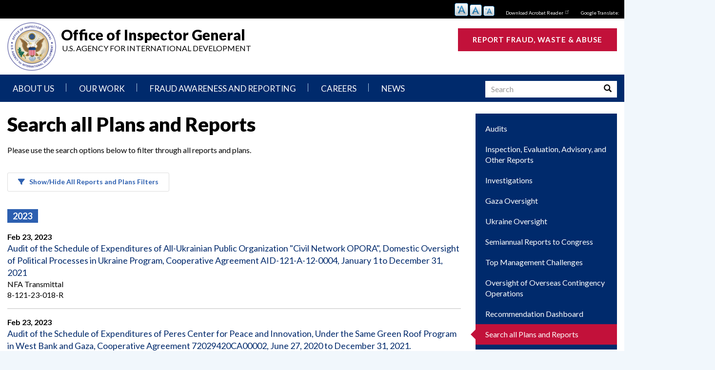

--- FILE ---
content_type: text/html; charset=UTF-8
request_url: https://oig.usaid.gov/our-work/?field_fiscal_year_reports_target_id=All&amp%3Bamp%3Bfield_organization_target_id=All&amp%3Bamp%3Bsort_by=field_issue_date_value&amp%3Bamp%3Bfield_product_type_reports_target_id=All&amp%3Bamp%3Bpage=4&amp%3Bfield_product_type_reports_target_id=All&amp%3Bfield_organization_target_id=All&amp%3Bsort_by=field_issue_date_value&amp%3Bpage=1&field_product_type_reports_target_id=All&field_organization_target_id=All&sort_by=field_issue_date_value&page=74
body_size: 69307
content:
<!DOCTYPE html>
<html  lang="en" dir="ltr" prefix="content: http://purl.org/rss/1.0/modules/content/  dc: http://purl.org/dc/terms/  foaf: http://xmlns.com/foaf/0.1/  og: http://ogp.me/ns#  rdfs: http://www.w3.org/2000/01/rdf-schema#  schema: http://schema.org/  sioc: http://rdfs.org/sioc/ns#  sioct: http://rdfs.org/sioc/types#  skos: http://www.w3.org/2004/02/skos/core#  xsd: http://www.w3.org/2001/XMLSchema# ">
  <head>
    <meta charset="utf-8" />
<meta name="MobileOptimized" content="width" />
<meta name="HandheldFriendly" content="true" />
<meta name="viewport" content="width=device-width, initial-scale=1.0" />
<meta http-equiv="Pragma" content="no-cache" />
<meta http-equiv="Cache-Control" content="no-cache,no-store" />
<script async src="https://dap.digitalgov.gov/Universal-Federated-Analytics-Min.js?agency=USAIDOIG"></script>
<link rel="icon" href="/sites/default/files/OIG_Logo_0_0.png" type="image/png" />

    <title>Search all Plans and Reports | Office of Inspector General</title>
    <link rel="stylesheet" media="all" href="/sites/default/files/css/css_VyyQRfSjw2YyYtx43Ax_rqpa18Jg_61nt9SFMDtlIEA.css?delta=0&amp;language=en&amp;theme=usaid&amp;include=eJxNjUsSgzAMQy_kiY-UMcUMgQRT22mgpy_9MWykJy2kTsTNlVYclAo30Rluooy91pVyoIk24M1zWuZ_94swyOLU2KQwXjg07t7RYLpX1j3WFOl2jPZJFjwJrK6sQ7IRT4rme-bYxuQMtptzwY6MwY_PqGzpyXjh8DV4JG6GHw1F-pr5BXEdVi8" />
<link rel="stylesheet" media="all" href="https://use.fontawesome.com/releases/v6.5.1/js/all.js" />
<link rel="stylesheet" media="all" href="/sites/default/files/css/css_L2q529H1Db59Gsfo3ueBP0nP3aEUQr80k2Vs7U9LMYU.css?delta=2&amp;language=en&amp;theme=usaid&amp;include=eJxNjUsSgzAMQy_kiY-UMcUMgQRT22mgpy_9MWykJy2kTsTNlVYclAo30Rluooy91pVyoIk24M1zWuZ_94swyOLU2KQwXjg07t7RYLpX1j3WFOl2jPZJFjwJrK6sQ7IRT4rme-bYxuQMtptzwY6MwY_PqGzpyXjh8DV4JG6GHw1F-pr5BXEdVi8" />
<link rel="stylesheet" media="all" href="/sites/default/files/css/css_vI9UxeSo-WWaqDCfJkQjXdez0FD1hEpVhxLLSJhFZNY.css?delta=3&amp;language=en&amp;theme=usaid&amp;include=eJxNjUsSgzAMQy_kiY-UMcUMgQRT22mgpy_9MWykJy2kTsTNlVYclAo30Rluooy91pVyoIk24M1zWuZ_94swyOLU2KQwXjg07t7RYLpX1j3WFOl2jPZJFjwJrK6sQ7IRT4rme-bYxuQMtptzwY6MwY_PqGzpyXjh8DV4JG6GHw1F-pr5BXEdVi8" />

    <script type="application/json" data-drupal-selector="drupal-settings-json">{"path":{"baseUrl":"\/","pathPrefix":"","currentPath":"our-work","currentPathIsAdmin":false,"isFront":false,"currentLanguage":"en","currentQuery":{"amp;amp;field_organization_target_id":"All","amp;amp;field_product_type_reports_target_id":"All","amp;amp;page":"4","amp;amp;sort_by":"field_issue_date_value","amp;field_organization_target_id":"All","amp;field_product_type_reports_target_id":"All","amp;page":"1","amp;sort_by":"field_issue_date_value","field_fiscal_year_reports_target_id":"All","field_organization_target_id":"All","field_product_type_reports_target_id":"All","page":"74","sort_by":"field_issue_date_value"}},"pluralDelimiter":"\u0003","suppressDeprecationErrors":true,"gtag":{"tagId":"UA-7847882-56","consentMode":false,"otherIds":["G-108LD3K23X"],"events":[],"additionalConfigInfo":[]},"ajaxPageState":{"libraries":"[base64]","theme":"usaid","theme_token":null},"ajaxTrustedUrl":{"\/our-work":true},"data":{"extlink":{"extTarget":true,"extTargetAppendNewWindowDisplay":true,"extTargetAppendNewWindowLabel":"(opens in a new window)","extTargetNoOverride":false,"extNofollow":true,"extTitleNoOverride":false,"extNoreferrer":true,"extFollowNoOverride":false,"extClass":"ext","extLabel":"(link is external)","extImgClass":false,"extSubdomains":false,"extExclude":"","extInclude":"","extCssExclude":"","extCssInclude":"","extCssExplicit":"","extAlert":true,"extAlertText":"Warning: you are about to leave the USAID OIG website. Click \u0022Ok\u0022 to proceed or \u0022Cancel\u0022 to stay.","extHideIcons":false,"mailtoClass":"mailto","telClass":"0","mailtoLabel":"(link sends email)","telLabel":"(link is a phone number)","extUseFontAwesome":false,"extIconPlacement":"append","extPreventOrphan":false,"extFaLinkClasses":"fa fa-external-link","extFaMailtoClasses":"fa fa-envelope-o","extAdditionalLinkClasses":"","extAdditionalMailtoClasses":"","extAdditionalTelClasses":"","extFaTelClasses":"fa fa-phone","allowedDomains":[],"extExcludeNoreferrer":""}},"bootstrap":{"forms_has_error_value_toggle":1,"modal_animation":1,"modal_backdrop":"true","modal_focus_input":1,"modal_keyboard":1,"modal_select_text":1,"modal_show":1,"modal_size":"","popover_enabled":1,"popover_animation":1,"popover_auto_close":1,"popover_container":"body","popover_content":"","popover_delay":"0","popover_html":0,"popover_placement":"right","popover_selector":"","popover_title":"","popover_trigger":"click","tooltip_enabled":1,"tooltip_animation":1,"tooltip_container":"body","tooltip_delay":"0","tooltip_html":0,"tooltip_placement":"auto left","tooltip_selector":"","tooltip_trigger":"hover"},"views_accordion":{"7e7408d751623b840bf7a4bb091cf0dc6a97212a22bb0eca03dcb8a99b211fc2":{"usegroupheader":false,"collapsible":1,"rowstartopen":false,"animated":false,"duration":false,"heightStyle":"auto","event":"click","useHeaderIcons":1,"iconHeader":"ui-icon-triangle-1-e","iconActiveHeader":"ui-icon-triangle-1-s","display":".js-view-dom-id-7e7408d751623b840bf7a4bb091cf0dc6a97212a22bb0eca03dcb8a99b211fc2","header":".js-views-accordion-header-7e7408d751623b840bf7a4bb091cf0dc6a97212a22bb0eca03dcb8a99b211fc2"}},"superfish":{"superfish-main":{"id":"superfish-main","sf":{"animation":{"opacity":"show","height":"show"},"speed":"fast","autoArrows":true,"dropShadows":true},"plugins":{"smallscreen":{"cloneParent":0,"mode":"window_width"},"supposition":true,"supersubs":true}}},"text_resize":{"text_resize_scope":"body","text_resize_minimum":"12","text_resize_maximum":"24","text_resize_line_height_allow":0,"text_resize_line_height_min":"","text_resize_line_height_max":""},"miniorange_2fa":{"kba_answer_length":3},"user":{"uid":0,"permissionsHash":"16f9d8aa9dce272c2d1773a4f427966d559c7b9bece181e9eb3264e72f65e3c1"}}</script>
<script src="/sites/default/files/js/js__SC62uCw2Qe9z3wmNsyBgy_4Wf5Hl5SC0XutRFVQ17k.js?scope=header&amp;delta=0&amp;language=en&amp;theme=usaid&amp;include=[base64]"></script>
<script src="/modules/contrib/google_tag/js/gtag.js?t8fbrq"></script>

  </head>
  <body class="path-our-work has-glyphicons">
    <a href="#main-content" class="visually-hidden focusable skip-link">
      Skip to main content
    </a>
    
      <div class="dialog-off-canvas-main-canvas" data-off-canvas-main-canvas>
    
      <div class="utility col-sm-12" role="complementary" aria-label="utility">
        <div class="region region-utility">
    <section id="block-textresize" class="block block-text-resize block-text-resize-block clearfix">
  
    

      <div class="content"><a href="javascript:;" class="changer" id="text_resize_decrease"><sup>-</sup>A</a> <a href="javascript:;" class="changer" id="text_resize_reset">A</a> <a href="javascript:;" class="changer" id="text_resize_increase"><sup>+</sup>A</a><div id="text_resize_clear"></div></div>

  </section>

<section id="block-toputilityblock" class="utility-region block block-block-content block-block-content8e3661ea-3986-44b7-9a13-d22788538bbc clearfix">
  
    

      
            <div class="field field--name-body field--type-text-with-summary field--label-hidden field--item"><ul>
<li><a href="https://get.adobe.com/reader/" target="_blank">Download Acrobat Reader</a></li>
<li><a href="#">Google Translate:</a></li>
</ul>
</div>
      
  </section>


  </div>

    </div>
  
          <header class="navbar navbar-default container-fluid" id="navbar" role="banner">
    	<div class="row">
	      	      	        	          <div class="header col-sm-12">
	              <div class="region region-header">
                <a class="logo navbar-btn pull-left" href="/" title="Home" rel="home">
            <img src="/sites/default/files/OIG_Logo_0.png" alt="Home" />
        </a>
                <a class="name navbar-brand" href="/" title="Home" rel="home">Office of Inspector General</a>
                <p class="navbar-text">U.S. Agency for International Development</p>
    <section id="block-currentinspectorgeneralnameblock" class="current-ig-block block block-block-content block-block-content0b5f77a0-c95f-407f-baa3-418da1e72f35 clearfix">
  
    

      
  </section>

<section id="block-reportfraudbuttonblock" class="report-fraud-btn block block-block-content block-block-content579e3e65-a95a-4ca0-8b58-cc7f3e6b48a1 clearfix">
  
    

      
            <div class="field field--name-body field--type-text-with-summary field--label-hidden field--item"><p><a href="https://oig.usaid.gov/report-fraud">Report Fraud, Waste &amp; Abuse</a></p>
</div>
      
  </section>


  </div>

	          </div>
	        	      			</div>
            <div class="navbar-header" role="navigation">
          <div class="region region-navigation">
    <section id="block-mainnavigation-6" class="primary-nav block block-superfish block-superfishmain clearfix">
  
    

      
<ul id="superfish-main" class="menu sf-menu sf-main sf-horizontal sf-style-white" role="menu" aria-label="Menu">
  

            
  <li id="main-menu-link-contentdf68395b-78e4-478d-b8bc-e30d7a97910e" class="sf-depth-1 menuparent sf-first" role="none">
    
          <a href="/mission" target="_self" class="sf-depth-1 menuparent" role="menuitem" aria-haspopup="true" aria-expanded="false">About Us</a>
    
    
    
              <ul role="menu">
      
      

  
  <li id="main-menu-link-content5869667a-1f26-4c44-8912-d0a4e68376e1" class="sf-depth-2 sf-no-children sf-first" role="none">
    
          <a href="/mission" target="_self" class="sf-depth-2" role="menuitem">Mission Statement</a>
    
    
    
    
      </li>


  
  <li id="main-menu-link-contented63ce1f-18d3-46e1-872c-b9930d0f0fc9" class="sf-depth-2 sf-no-children" role="none">
    
          <a href="/authority" target="_self" class="sf-depth-2" role="menuitem">Authority, Agencies We Oversee</a>
    
    
    
    
      </li>


  
  <li id="main-views-viewviewsleadershippage-1" class="sf-depth-2 sf-no-children" role="none">
    
          <a href="/leadership" class="sf-depth-2" role="menuitem">Senior Leadership</a>
    
    
    
    
      </li>


  
  <li id="main-menu-link-content5124920b-83bc-4f98-8a94-79a6656a04fb" class="sf-depth-2 sf-no-children" role="none">
    
          <a href="/offices" target="_self" class="sf-depth-2" role="menuitem">Offices and Organization Chart</a>
    
    
    
    
      </li>


  
  <li id="main-menu-link-content3f0e952e-2ce1-4ccd-9309-b2b735ccfb1d" class="sf-depth-2 sf-no-children" role="none">
    
          <a href="/strategic-annual-and-reform-plans" target="_self" class="sf-depth-2" role="menuitem">Strategic and Oversight Plans</a>
    
    
    
    
      </li>


  
  <li id="main-menu-link-contentdefd2123-6e92-4804-91fe-0d04fbf34440" class="sf-depth-2 sf-no-children" role="none">
    
          <a href="/Operational-Plans-and-Reports" target="_self" class="sf-depth-2" role="menuitem">Organizational Reviews and Reports</a>
    
    
    
    
      </li>


            
  <li id="main-menu-link-contentc0f1c142-add5-4b1f-91ff-14947e998085" class="sf-depth-2 menuparent" role="none">
    
          <a href="/node/510" target="_self" class="sf-depth-2 menuparent" role="menuitem" aria-haspopup="true" aria-expanded="false">Our Approach</a>
    
    
    
              <ul role="menu">
      
      

  
  <li id="main-menu-link-content7d428725-fbae-4201-b153-7f8fdb575a2f" class="sf-depth-3 sf-no-children sf-first" role="none">
    
          <a href="/node/511" target="_self" class="sf-depth-3" role="menuitem">Audit Process</a>
    
    
    
    
      </li>


  
  <li id="main-menu-link-contentc5eb66f0-09e6-4cb1-aa21-b6e2232f4863" class="sf-depth-3 sf-no-children" role="none">
    
          <a href="/node/512" target="_self" class="sf-depth-3" role="menuitem">Investigative Process</a>
    
    
    
    
      </li>


  
  <li id="main-menu-link-content6950a130-b985-40d6-807c-ee2662e0eef9" class="sf-depth-3 sf-no-children" role="none">
    
          <a href="/node/513" target="_self" class="sf-depth-3" role="menuitem">Oversight of Overseas Contingency Operations</a>
    
    
    
    
      </li>


  
  <li id="main-menu-link-content0e0679a5-412e-4a5e-87fa-98862358ec7d" class="sf-depth-3 sf-no-children" role="none">
    
          <a href="/node/5318" class="sf-depth-3" role="menuitem">Safeguarding Foreign Assistance from Corruption</a>
    
    
    
    
      </li>


  
  <li id="main-menu-link-contente29ae111-04fc-41fe-8dc9-528658d96461" class="sf-depth-3 sf-no-children sf-last" role="none">
    
          <a href="/node/571" target="_self" class="sf-depth-3" role="menuitem">Council of the Inspectors General on Integrity and Efficiency</a>
    
    
    
    
      </li>



              </ul>
      
    
    
      </li>


  
  <li id="main-menu-link-content3050f75f-e20a-4686-bb62-ca4fbc0f4c0a" class="sf-depth-2 sf-no-children" role="none">
    
          <a href="/contact-usaid-oig" class="sf-depth-2" role="menuitem">Contact Us</a>
    
    
    
    
      </li>



              </ul>
      
    
    
      </li>


            
  <li id="main-menu-link-contentb982918f-d960-4395-8753-a9763895149c" class="active-trail sf-depth-1 menuparent" role="none">
    
          <a href="/our-work/audits-memos" target="_self" class="sf-depth-1 menuparent" role="menuitem" aria-haspopup="true" aria-expanded="false">Our Work</a>
    
    
    
              <ul role="menu">
      
      

  
  <li id="main-menu-link-content4e92aec9-812a-47e3-9ef6-68c031f0a27d" class="sf-depth-2 sf-no-children sf-first" role="none">
    
          <a href="/our-work/audits-memos" target="_self" class="sf-depth-2" role="menuitem">Audits</a>
    
    
    
    
      </li>


  
  <li id="main-menu-link-contenteae3e790-a266-4f95-963e-12c62ef4cf03" class="sf-depth-2 sf-no-children" role="none">
    
          <a href="/our-work/Advisories" target="_self" class="sf-depth-2" role="menuitem">Inspection, Evaluation, Advisory, and Other Reports</a>
    
    
    
    
      </li>


  
  <li id="main-menu-link-content1e78fb52-00bd-4cee-8f82-44e62a5d190c" class="sf-depth-2 sf-no-children" role="none">
    
          <a href="/our-work/investigations" target="_self" class="sf-depth-2" role="menuitem">Investigations</a>
    
    
    
    
      </li>


  
  <li id="main-menu-link-content12fa1625-972b-4e03-b097-cbabd39327b2" class="sf-depth-2 sf-no-children" role="none">
    
          <a href="/our-work/gaza-oversight" target="_self" class="sf-depth-2" role="menuitem">Gaza Oversight</a>
    
    
    
    
      </li>


  
  <li id="main-menu-link-contentc19085a5-6e03-4ec5-ada0-e90672d177eb" class="sf-depth-2 sf-no-children" role="none">
    
          <a href="https://oig.usaid.gov/our-work/ukraine-oversight" class="sf-depth-2 sf-external" role="menuitem">Ukraine Oversight</a>
    
    
    
    
      </li>


  
  <li id="main-menu-link-content44d0d700-0ef7-4ca2-93c9-e54abf5d4aac" class="sf-depth-2 sf-no-children" role="none">
    
          <a href="/our-work/semiannual-report" target="_self" class="sf-depth-2" role="menuitem">Semiannual Reports to Congress</a>
    
    
    
    
      </li>


  
  <li id="main-menu-link-content56f89f25-b124-4e76-8160-e7ba77a6daf0" class="sf-depth-2 sf-no-children" role="none">
    
          <a href="/our-work/major-management-challenges" target="_self" class="sf-depth-2" role="menuitem">Top Management Challenges</a>
    
    
    
    
      </li>


  
  <li id="main-menu-link-contentdfe09a19-7874-432a-a2ce-3e97b3cf366f" class="sf-depth-2 sf-no-children" role="none">
    
          <a href="/our-work/Overseas-Contingency-Operations" target="_self" class="sf-depth-2" role="menuitem">Oversight of Overseas Contingency Operations</a>
    
    
    
    
      </li>


  
  <li id="main-menu-link-content9702480c-f6f7-4b84-b426-992d32893133" class="sf-depth-2 sf-no-children" role="none">
    
          <a href="/our-work/recommendations" target="_self" class="sf-depth-2" role="menuitem">Recommendation Dashboard</a>
    
    
    
    
      </li>


  
  <li id="main-menu-link-content70d05e0e-8696-42a4-9103-f77d361d0658" class="active-trail sf-depth-2 sf-no-children" role="none">
    
          <a href="/our-work" target="_self" class="is-active sf-depth-2" role="menuitem">Search all Plans and Reports</a>
    
    
    
    
      </li>



              </ul>
      
    
    
      </li>


            
  <li id="main-menu-link-content8c6b9e9c-bc58-40a2-8dc4-6aa2ed46cef4" class="sf-depth-1 menuparent" role="none">
    
          <a href="/report-fraud" target="_self" class="sf-depth-1 menuparent" role="menuitem" aria-haspopup="true" aria-expanded="false">Fraud Awareness and Reporting</a>
    
    
    
              <ul role="menu">
      
      

  
  <li id="main-menu-link-content42c5b4cd-3e2f-450e-8bd6-02ee7b68c10f" class="sf-depth-2 sf-no-children sf-first" role="none">
    
          <a href="/report-fraud" target="_self" class="sf-depth-2" role="menuitem">Report Fraud</a>
    
    
    
    
      </li>


  
  <li id="main-menu-link-content62786ec4-80a8-4fa7-a481-edb117f8f730" class="sf-depth-2 sf-no-children" role="none">
    
          <a href="/implementer-reporting" target="_self" class="sf-depth-2" role="menuitem">Implementer Reporting</a>
    
    
    
    
      </li>


  
  <li id="main-menu-link-content57807470-5924-46f7-a47e-dfced1679d13" class="sf-depth-2 sf-no-children" role="none">
    
          <a href="/node/22" target="_self" class="sf-depth-2" role="menuitem">Fraud Awareness and Indicators</a>
    
    
    
    
      </li>


  
  <li id="main-menu-link-content8c361db6-ed72-4198-a159-172ecfdfc735" class="sf-depth-2 sf-no-children" role="none">
    
          <a href="/node/21" class="sf-depth-2" role="menuitem">No Fear Act</a>
    
    
    
    
      </li>


  
  <li id="main-menu-link-content957a8b22-1769-4957-a90c-ea6750cfb2b5" class="sf-depth-2 sf-no-children" role="none">
    
          <a href="/node/20" class="sf-depth-2" role="menuitem">Whistleblower Protection</a>
    
    
    
    
      </li>



              </ul>
      
    
    
      </li>


            
  <li id="main-menu-link-contenta92d7ab3-18b7-44b2-8fed-28cc880beee9" class="sf-depth-1 menuparent" role="none">
    
          <a href="/node/506" target="_self" class="sf-depth-1 menuparent" role="menuitem" aria-haspopup="true" aria-expanded="false">Careers</a>
    
    
    
              <ul role="menu">
      
      

  
  <li id="main-menu-link-content30a31170-1d88-4af6-9ea1-bacb0ad05792" class="sf-depth-2 sf-no-children sf-first" role="none">
    
          <a href="/node/506" target="_self" class="sf-depth-2" role="menuitem"> What We Do, Where We Work</a>
    
    
    
    
      </li>


  
  <li id="main-menu-link-contentb199d787-26da-4eb1-9061-94ff605844f2" class="sf-depth-2 sf-no-children" role="none">
    
          <a href="/node/572" target="_self" class="sf-depth-2" role="menuitem">Careers in OIG</a>
    
    
    
    
      </li>


  
  <li id="main-menu-link-content40ddb7ff-8090-4cf4-a19b-caa78400a49a" class="sf-depth-2 sf-no-children" role="none">
    
          <a href="/careers" target="_self" class="sf-depth-2" role="menuitem">Current Vacancies</a>
    
    
    
    
      </li>



              </ul>
      
    
    
      </li>


            
  <li id="main-views-viewviewsnewspage-1" class="sf-depth-1 menuparent" role="none">
    
          <a href="/news" class="sf-depth-1 menuparent" role="menuitem" aria-haspopup="true" aria-expanded="false">News</a>
    
    
    
              <ul role="menu">
      
      

  
  <li id="main-menu-link-contentb8025bd1-1a34-47de-b4fb-aff707df74b9" class="sf-depth-2 sf-no-children sf-first" role="none">
    
          <a href="/news/pressreleases" target="_self" class="sf-depth-2" role="menuitem">Press Releases and Announcements</a>
    
    
    
    
      </li>


  
  <li id="main-menu-link-content23195244-a791-4c72-8e85-7a6914a69b98" class="sf-depth-2 sf-no-children" role="none">
    
          <a href="/news/testimonies" target="_self" class="sf-depth-2" role="menuitem">Congressional Hearings and Testimonies</a>
    
    
    
    
      </li>


  
  <li id="main-menu-link-content135e739f-f578-4dca-9dd7-6ad745ed2ab3" class="sf-depth-2 sf-no-children" role="none">
    
          <a href="/news/newsletters" class="sf-depth-2" role="menuitem">Newsletters</a>
    
    
    
    
      </li>



              </ul>
      
    
    
      </li>


</ul>

  </section>

<section id="block-searchinmenubar" class="block-search block block-block-content block-block-contenta58b4781-f75b-4ec0-9897-62f0b662dda6 clearfix">
  
    

      
            <div class="field field--name-body field--type-text-with-summary field--label-hidden field--item"><form class="search-form" accept-charset="UTF-8" action="/search-content" data-drupal-form-fields="edit-type,edit-keys,edit-field-program-target-id,edit-field-organization-target-id,edit-field-product-type-target-id,edit-field-product-type-recommend-target-id,edit-field-product-type-reports-target-id,edit-field-fiscal-year-reports-target-id,edit-field-region-target-id,edit-sort-by,edit-sort-order,edit-submit-search-content" data-drupal-selector="views-exposed-form-search-content-page-1" id="views-exposed-form-search-content-page-1" method="get">
<p><label class="control-label sr-only" for="edit-keys">Search</label></p>
<p>
<input class="form-text required error form-control" aria-invalid="true" aria-required="true" data-drupal-selector="edit-keys" id="edit-keys" maxlength="128" name="keys" placeholder="Search" required="required" size="15" title="Search keywords" type="text" value></p>
<div class="input-group-btn"><button class="btn button form-submit" type="submit" value="Search"><span class="sr-only">Search</span> <span aria-hidden="true" class="icon glyphicon glyphicon-search"></span></button></div>
</form>
</div>
      
  </section>


  </div>

                      </div>

                      </header>
  
      <div class="highlighted">  <div class="region region-highlighted">
    <div data-drupal-messages-fallback class="hidden"></div>

  </div>
</div>
  
  <div role="main" class="main-container container-fluid js-quickedit-main-content">

		<div class="row">
			<div class="content-region">
				<div class="content-region-inner">
		      		      
		      		      		      <section class="col-sm-9">

		        		        		          		            
		          		        
		        		        		          <a id="main-content"></a>
		            <div class="region region-content">
        <h1 class="page-header">Search all Plans and Reports</h1>

<section id="block-news" class="block block-block-content block-block-content2a9ef39f-23db-4055-9ab6-fd6899a88434 clearfix">
  
    

      
  </section>

<section id="block-ourworkopeningparagraph" class="block block-block-content block-block-content2d2c2d7d-efcb-410e-8f3e-a28ef8e1c6ca clearfix">
  
    

      
            <div class="field field--name-body field--type-text-with-summary field--label-hidden field--item"><p>Please use the search options below to filter through all reports and plans.</p></div>
      
  </section>

  <div class="views-element-container form-group"><div class="view view-our-work view-id-our_work view-display-id-page_1 js-view-dom-id-ab89b635a2d34e78c3dc056dbe28ec6a5a6f51f114096369aebd2149d71b03a9">
  
    
        <div class="view-filters form-group">
      <form class="views-exposed-form" data-drupal-selector="views-exposed-form-our-work-page-1" action="/our-work" method="get" id="views-exposed-form-our-work-page-1" accept-charset="UTF-8">
  <div class="form--inline form-inline clearfix">
  <div class="form-item js-form-item form-type-select js-form-type-select form-item-field-product-type-reports-target-id js-form-item-field-product-type-reports-target-id form-group">
      <label for="edit-field-product-type-reports-target-id" class="control-label">Product Type</label>
  
  
  <div class="select-wrapper"><select data-drupal-selector="edit-field-product-type-reports-target-id" class="form-select form-control" id="edit-field-product-type-reports-target-id" name="field_product_type_reports_target_id"><option
            value="All" selected="selected">- Any -</option><option
            value="55">Advisory</option><option
            value="59">Annual Plans</option><option
            value="73">Audit and Investigative Oversight Plan</option><option
            value="50">Audit Report</option><option
            value="191">Audit Review</option><option
            value="67">Conference Expenses</option><option
            value="204">Correspondence</option><option
            value="69">Cybersecurity Act Reports</option><option
            value="213">Evaluation</option><option
            value="70">External Peer Reviews</option><option
            value="72">FAIR Act (A76) Reports</option><option
            value="56">Feature Report</option><option
            value="221">Inspection</option><option
            value="60">Interagency Audit Plans</option><option
            value="66">Interagency Reports</option><option
            value="63">International Ebola Response and Preparedness (including Operation United Assistance)</option><option
            value="194">Investigation Dashboard</option><option
            value="193">Investigation Significant Activities</option><option
            value="220">Investigative Results</option><option
            value="219">Investigative Summary</option><option
            value="195">Lead IG Special Report</option><option
            value="58">Major Management Challenges</option><option
            value="54">Management Letters</option><option
            value="192">Monthly Reports</option><option
            value="53">NFA Transmittal</option><option
            value="62">OIG Reform Plan</option><option
            value="65">Operation Freedom’s Sentinel</option><option
            value="64">Operation Inherent Resolve</option><option
            value="206">Organizational Assessment</option><option
            value="207">Overseas Contingency Operations</option><option
            value="71">Publicly Released Investigative Reports</option><option
            value="57">Semiannual Reports</option><option
            value="68">ShutDown Plans</option><option
            value="52">Special Report</option><option
            value="61">Strategic Plans</option></select></div>

  
  
  </div>
<div class="form-item js-form-item form-type-select js-form-type-select form-item-field-organization-target-id js-form-item-field-organization-target-id form-group">
      <label for="edit-field-organization-target-id" class="control-label">Organization</label>
  
  
  <div class="select-wrapper"><select data-drupal-selector="edit-field-organization-target-id" class="form-select form-control" id="edit-field-organization-target-id" name="field_organization_target_id"><option
            value="All" selected="selected">- Any -</option><option
            value="46">ADF</option><option
            value="48">IAF</option><option
            value="47">MCC</option><option
            value="49">OPIC</option><option
            value="45">USAID</option></select></div>

  
  
  </div>
<div class="form-item js-form-item form-type-select js-form-type-select form-item-field-fiscal-year-reports-target-id js-form-item-field-fiscal-year-reports-target-id form-group">
      <label for="edit-field-fiscal-year-reports-target-id" class="control-label">Fiscal Year</label>
  
  
  <div class="select-wrapper"><select data-drupal-selector="edit-field-fiscal-year-reports-target-id" class="form-select form-control" id="edit-field-fiscal-year-reports-target-id" name="field_fiscal_year_reports_target_id"><option
            value="All" selected="selected">- Any -</option><option
            value="227">2026</option><option
            value="223">2025</option><option
            value="222">2024</option><option
            value="216">2023</option><option
            value="211">2022</option><option
            value="208">2021</option><option
            value="205">2020</option><option
            value="198">2019</option><option
            value="83">2018</option><option
            value="82">2017</option><option
            value="81">2016</option><option
            value="80">2015</option><option
            value="79">2014</option><option
            value="78">2013</option><option
            value="77">2012</option><option
            value="76">2011</option><option
            value="75">2010</option><option
            value="74">2009</option></select></div>

  
  
  </div>
<div class="form-item js-form-item form-type-select js-form-type-select form-item-sort-by js-form-item-sort-by form-group">
      <label for="edit-sort-by" class="control-label">Sort by</label>
  
  
  <div class="select-wrapper"><select data-drupal-selector="edit-sort-by" class="form-select form-control" id="edit-sort-by" name="sort_by"><option
            value="field_issue_date_value" selected="selected">Issue Date</option><option
            value="title">Report Title</option></select></div>

  
  
  </div>
<div data-drupal-selector="edit-actions" class="form-actions form-group js-form-wrapper form-wrapper" id="edit-actions"><button data-drupal-selector="edit-submit-our-work" class="button js-form-submit form-submit btn-info btn" type="submit" id="edit-submit-our-work" value="Apply">Apply</button><button data-drupal-selector="edit-reset" class="button js-form-submit form-submit btn-danger btn icon-before" type="submit" id="edit-reset" name="op" value="Reset"><span class="icon glyphicon glyphicon-trash" aria-hidden="true"></span>
Reset</button></div>

</div>

</form>

    </div>
    
      <div class="view-content">
        <h2>2023</h2>
    <div class="views-row"><div class="views-field views-field-field-issue-date"><div class="field-content">Feb 23, 2023</div></div><div class="views-field views-field-title"><span class="field-content"><a href="/node/5825" hreflang="en">Audit of the Schedule of Expenditures of All-Ukrainian Public Organization &quot;Civil Network OPORA&quot;, Domestic Oversight of Political Processes in Ukraine Program, Cooperative Agreement AID-121-A-12-0004, January 1 to December 31, 2021</a></span></div><div class="views-field views-field-field-product-type-reports"><div class="field-content">NFA Transmittal</div></div><div class="views-field views-field-field-report-number"><div class="field-content">8-121-23-018-R</div></div></div>
    <div class="views-row"><div class="views-field views-field-field-issue-date"><div class="field-content">Feb 23, 2023</div></div><div class="views-field views-field-title"><span class="field-content"><a href="/node/5824" hreflang="en">Audit of the Schedule of Expenditures of Peres Center for Peace and Innovation, Under the Same Green Roof Program in West Bank and Gaza, Cooperative Agreement 72029420CA00002, June 27, 2020 to December 31, 2021.</a></span></div><div class="views-field views-field-field-product-type-reports"><div class="field-content">NFA Transmittal</div></div><div class="views-field views-field-field-report-number"><div class="field-content">8-294-23-007-N</div></div></div>
    <div class="views-row"><div class="views-field views-field-field-issue-date"><div class="field-content">Feb 23, 2023</div></div><div class="views-field views-field-title"><span class="field-content"><a href="/node/5823" hreflang="en">Audit of the Schedule of Expenditures of Rene Moawad Foundation Under Multiple Awards in Lebanon, January 1 to December 31, 2019</a></span></div><div class="views-field views-field-field-product-type-reports"><div class="field-content">NFA Transmittal</div></div><div class="views-field views-field-field-report-number"><div class="field-content">8-268-23-017-R</div></div></div>
    <div class="views-row"><div class="views-field views-field-field-issue-date"><div class="field-content">Feb 23, 2023</div></div><div class="views-field views-field-title"><span class="field-content"><a href="/node/5822" hreflang="en">Financial Audit of Shell Foundation under Multiple USAID Agreements for the Year Ended December 31, 2020</a></span></div><div class="views-field views-field-field-product-type-reports"><div class="field-content">NFA Transmittal</div></div><div class="views-field views-field-field-report-number"><div class="field-content">3-000-23-008-R</div></div></div>
    <div class="views-row"><div class="views-field views-field-field-issue-date"><div class="field-content">Feb 22, 2023</div></div><div class="views-field views-field-title"><span class="field-content"><a href="/node/5821" hreflang="en">Audit of the Schedule of Expenditures of Hand in Hand: Center for Jewish – Arab Education, Mainstreaming Shared Society Program in West Bank and Gaza, Cooperative Agreement 72029418CA00005, January 1 to December 31, 2021</a></span></div><div class="views-field views-field-field-product-type-reports"><div class="field-content">NFA Transmittal</div></div><div class="views-field views-field-field-report-number"><div class="field-content">8-294-23-006-N</div></div></div>
    <div class="views-row"><div class="views-field views-field-field-issue-date"><div class="field-content">Feb 22, 2023</div></div><div class="views-field views-field-title"><span class="field-content"><a href="/node/5819" hreflang="en">Audit of the Schedule of Expenditures of Eurasia Partnership Foundation Under Multiple Awards in Armenia, January 1 to December 31, 2021</a></span></div><div class="views-field views-field-field-product-type-reports"><div class="field-content">NFA Transmittal</div></div><div class="views-field views-field-field-report-number"><div class="field-content">8-111-23-016-R</div></div></div>
    <div class="views-row"><div class="views-field views-field-field-issue-date"><div class="field-content">Feb 21, 2023</div></div><div class="views-field views-field-title"><span class="field-content"><a href="/node/5820" hreflang="en">USAID Bureau for Africa’s Approach to Strategic Workforce Management Reflected Agency-Wide Challenges</a></span></div><div class="views-field views-field-field-product-type-reports"><div class="field-content">Evaluation</div></div><div class="views-field views-field-field-report-number"><div class="field-content">E-698-23-001-M</div></div></div>
    <div class="views-row"><div class="views-field views-field-field-issue-date"><div class="field-content">Feb 21, 2023</div></div><div class="views-field views-field-title"><span class="field-content"><a href="/node/5818" hreflang="en">Financial Closeout Audit of USAID Resources Managed by Confederação das Associações Económicas de Mozambique Under Cooperative Agreement AID-656-14-00005, June 19, 2014, to December 18, 2020</a></span></div><div class="views-field views-field-field-product-type-reports"><div class="field-content">NFA Transmittal</div></div><div class="views-field views-field-field-report-number"><div class="field-content">4-656-23-001-N</div></div></div>
    <div class="views-row"><div class="views-field views-field-field-issue-date"><div class="field-content">Feb 17, 2023</div></div><div class="views-field views-field-title"><span class="field-content"><a href="/node/5817" hreflang="en">Audit of Incurred Costs Submission for The Pragma Corporation for the Fiscal Year Ended December 31, 2019</a></span></div><div class="views-field views-field-field-product-type-reports"><div class="field-content">NFA Transmittal</div></div><div class="views-field views-field-field-report-number"><div class="field-content">3-000-23-012-I</div></div></div>
    <div class="views-row"><div class="views-field views-field-field-issue-date"><div class="field-content">Feb 17, 2023</div></div><div class="views-field views-field-title"><span class="field-content"><a href="/node/5814" hreflang="en">Financial Audit of the Dry Corridor Activity in Honduras, Managed by the Millennium Challenge Account, Grant Agreement 522-0502, January 1 to December 31, 2021</a></span></div><div class="views-field views-field-field-product-type-reports"><div class="field-content">NFA Transmittal</div></div><div class="views-field views-field-field-report-number"><div class="field-content">9-522-23-011-R</div></div></div>
    <div class="views-row"><div class="views-field views-field-field-issue-date"><div class="field-content">Feb 16, 2023</div></div><div class="views-field views-field-title"><span class="field-content"><a href="/node/5815" hreflang="en">Financial Audit of Shell Foundation Under Multiple USAID Agreements for the Year Ended December 31, 2019</a></span></div><div class="views-field views-field-field-product-type-reports"><div class="field-content">NFA Transmittal</div></div><div class="views-field views-field-field-report-number"><div class="field-content">3-000-23-007-R</div></div></div>
    <div class="views-row"><div class="views-field views-field-field-issue-date"><div class="field-content">Feb 15, 2023</div></div><div class="views-field views-field-title"><span class="field-content"><a href="/node/6022" hreflang="en">SIGAR Report on the Quality Assessment Review of the U.S. Agency for International Development – Office of Inspector General (USAID - OIG)</a></span></div><div class="views-field views-field-field-product-type-reports"><div class="field-content">External Peer Reviews</div></div></div>
    <div class="views-row"><div class="views-field views-field-field-issue-date"><div class="field-content">Feb 15, 2023</div></div><div class="views-field views-field-title"><span class="field-content"><a href="/node/5812" hreflang="en">Independent Audit Report on Costs Incurred and Billed by DAI Global, LLC Under USAID/Iraq Contract AID-267-H-17-00001, October 1, 2019, to September 30, 2020</a></span></div><div class="views-field views-field-field-product-type-reports"><div class="field-content">NFA Transmittal</div></div><div class="views-field views-field-field-report-number"><div class="field-content">8-267-23-006-D</div></div></div>
    <div class="views-row"><div class="views-field views-field-field-issue-date"><div class="field-content">Feb 15, 2023</div></div><div class="views-field views-field-title"><span class="field-content"><a href="/node/5811" hreflang="en">Financial Audit of Action Contre La Faim Under Multiple Awards, for the Fiscal Year Ended December 31, 2018</a></span></div><div class="views-field views-field-field-product-type-reports"><div class="field-content">NFA Transmittal</div></div><div class="views-field views-field-field-report-number"><div class="field-content">3-000-23-006-R</div></div></div>
    <div class="views-row"><div class="views-field views-field-field-issue-date"><div class="field-content">Feb 15, 2023</div></div><div class="views-field views-field-title"><span class="field-content"><a href="/node/5810" hreflang="en">Audit of the Schedule of Expenditures of Unistream, Pillars of Shared Society: Springboard to a Better Future Program in West Bank and Gaza, Cooperative Agreement 72029419CA00002, January 1 to December 31, 2021.</a></span></div><div class="views-field views-field-field-product-type-reports"><div class="field-content">NFA Transmittal</div></div><div class="views-field views-field-field-report-number"><div class="field-content">8-294-23-005-N</div></div></div>
    <div class="views-row"><div class="views-field views-field-field-issue-date"><div class="field-content">Feb 15, 2023</div></div><div class="views-field views-field-title"><span class="field-content"><a href="/node/5809" hreflang="en">Audit of the Schedule of Expenditures of Foundation Propulsion Fund, Media Initiatives and Partnerships Support Project in Serbia, Cooperative Agreement 72016919CA00002, January 1 to December 31, 2021</a></span></div><div class="views-field views-field-field-product-type-reports"><div class="field-content">NFA Transmittal</div></div><div class="views-field views-field-field-report-number"><div class="field-content">8-169-23-015-R</div></div></div>
    <div class="views-row"><div class="views-field views-field-field-issue-date"><div class="field-content">Feb 14, 2023</div></div><div class="views-field views-field-title"><span class="field-content"><a href="/node/5808" hreflang="en">Audit of the Schedule of Expenditures of Catholic Relief Services, ERR- COVID 19 Component Activity Under Envision Gaza 2020 Program in West Bank &amp; Gaza, Cooperative Agreement AID-294-A-16-00002, April 22, 2021 to April 20, 2022</a></span></div><div class="views-field views-field-field-product-type-reports"><div class="field-content">NFA Transmittal</div></div><div class="views-field views-field-field-report-number"><div class="field-content">8-294-23-004-N</div></div></div>
    <div class="views-row"><div class="views-field views-field-field-issue-date"><div class="field-content">Feb 14, 2023</div></div><div class="views-field views-field-title"><span class="field-content"><a href="/node/5807" hreflang="en">Financial Audit of Premiere Urgence Internationale Under Multiple Awards for the Fiscal Year Ended December 31, 2019</a></span></div><div class="views-field views-field-field-product-type-reports"><div class="field-content">NFA Transmittal</div></div><div class="views-field views-field-field-report-number"><div class="field-content">3-000-23-005-R</div></div></div>
    <div class="views-row"><div class="views-field views-field-field-issue-date"><div class="field-content">Feb 13, 2023</div></div><div class="views-field views-field-title"><span class="field-content"><a href="/node/5806" hreflang="en">Financial Audit of INTERSOS Organizzazione Umanitaria Onlus Under Multiple Awards, for the Fiscal Year Ended December 31, 2019</a></span></div><div class="views-field views-field-field-product-type-reports"><div class="field-content">NFA Transmittal</div></div><div class="views-field views-field-field-report-number"><div class="field-content">3-000-23-004-R</div></div></div>
    <div class="views-row"><div class="views-field views-field-field-issue-date"><div class="field-content">Feb 13, 2023</div></div><div class="views-field views-field-title"><span class="field-content"><a href="/node/5805" hreflang="en">Financial Audit of People In Need Under Multiple USAID Agreements for the Fiscal Year Ended December 31, 2018</a></span></div><div class="views-field views-field-field-product-type-reports"><div class="field-content">NFA Transmittal</div></div><div class="views-field views-field-field-report-number"><div class="field-content">3-000-23-003-R</div></div></div>

    </div>
  
        <nav class="pager-nav text-center" role="navigation" aria-labelledby="pagination-heading">
    <h2 id="pagination-heading" class="visually-hidden">Pagination</h2>    

    <ul class="pagination js-pager__items">

                    <li class="pager__item pager__item--first">
          <a href="?field_fiscal_year_reports_target_id=All&amp;amp%3Bamp%3Bfield_organization_target_id=All&amp;amp%3Bamp%3Bsort_by=field_issue_date_value&amp;amp%3Bamp%3Bfield_product_type_reports_target_id=All&amp;amp%3Bamp%3Bpage=4&amp;amp%3Bfield_product_type_reports_target_id=All&amp;amp%3Bfield_organization_target_id=All&amp;amp%3Bsort_by=field_issue_date_value&amp;amp%3Bpage=1&amp;field_product_type_reports_target_id=All&amp;field_organization_target_id=All&amp;sort_by=field_issue_date_value&amp;page=0" title="Go to first page" rel="first">
            <span class="visually-hidden">First page</span>
            <span aria-hidden="true">« First</span>
          </a>
        </li>
      
                    <li class="pager__item pager__item--previous">
          <a href="?field_fiscal_year_reports_target_id=All&amp;amp%3Bamp%3Bfield_organization_target_id=All&amp;amp%3Bamp%3Bsort_by=field_issue_date_value&amp;amp%3Bamp%3Bfield_product_type_reports_target_id=All&amp;amp%3Bamp%3Bpage=4&amp;amp%3Bfield_product_type_reports_target_id=All&amp;amp%3Bfield_organization_target_id=All&amp;amp%3Bsort_by=field_issue_date_value&amp;amp%3Bpage=1&amp;field_product_type_reports_target_id=All&amp;field_organization_target_id=All&amp;sort_by=field_issue_date_value&amp;page=73" title="Go to previous page" rel="prev">
            <span class="visually-hidden">Previous page</span>
            <span aria-hidden="true">‹‹</span>
          </a>
        </li>
      
                    <li class="page-item" aria-label="Ellipsis indicating non-visible pages"><span class="page-link">&hellip;</span></li>
      
                    <li class="pager__item">
                                          <a href="?field_fiscal_year_reports_target_id=All&amp;amp%3Bamp%3Bfield_organization_target_id=All&amp;amp%3Bamp%3Bsort_by=field_issue_date_value&amp;amp%3Bamp%3Bfield_product_type_reports_target_id=All&amp;amp%3Bamp%3Bpage=4&amp;amp%3Bfield_product_type_reports_target_id=All&amp;amp%3Bfield_organization_target_id=All&amp;amp%3Bsort_by=field_issue_date_value&amp;amp%3Bpage=1&amp;field_product_type_reports_target_id=All&amp;field_organization_target_id=All&amp;sort_by=field_issue_date_value&amp;page=70" title="Go to page 71">
            <span class="visually-hidden">
              Page
            </span>71</a>
        </li>
              <li class="pager__item">
                                          <a href="?field_fiscal_year_reports_target_id=All&amp;amp%3Bamp%3Bfield_organization_target_id=All&amp;amp%3Bamp%3Bsort_by=field_issue_date_value&amp;amp%3Bamp%3Bfield_product_type_reports_target_id=All&amp;amp%3Bamp%3Bpage=4&amp;amp%3Bfield_product_type_reports_target_id=All&amp;amp%3Bfield_organization_target_id=All&amp;amp%3Bsort_by=field_issue_date_value&amp;amp%3Bpage=1&amp;field_product_type_reports_target_id=All&amp;field_organization_target_id=All&amp;sort_by=field_issue_date_value&amp;page=71" title="Go to page 72">
            <span class="visually-hidden">
              Page
            </span>72</a>
        </li>
              <li class="pager__item">
                                          <a href="?field_fiscal_year_reports_target_id=All&amp;amp%3Bamp%3Bfield_organization_target_id=All&amp;amp%3Bamp%3Bsort_by=field_issue_date_value&amp;amp%3Bamp%3Bfield_product_type_reports_target_id=All&amp;amp%3Bamp%3Bpage=4&amp;amp%3Bfield_product_type_reports_target_id=All&amp;amp%3Bfield_organization_target_id=All&amp;amp%3Bsort_by=field_issue_date_value&amp;amp%3Bpage=1&amp;field_product_type_reports_target_id=All&amp;field_organization_target_id=All&amp;sort_by=field_issue_date_value&amp;page=72" title="Go to page 73">
            <span class="visually-hidden">
              Page
            </span>73</a>
        </li>
              <li class="pager__item">
                                          <a href="?field_fiscal_year_reports_target_id=All&amp;amp%3Bamp%3Bfield_organization_target_id=All&amp;amp%3Bamp%3Bsort_by=field_issue_date_value&amp;amp%3Bamp%3Bfield_product_type_reports_target_id=All&amp;amp%3Bamp%3Bpage=4&amp;amp%3Bfield_product_type_reports_target_id=All&amp;amp%3Bfield_organization_target_id=All&amp;amp%3Bsort_by=field_issue_date_value&amp;amp%3Bpage=1&amp;field_product_type_reports_target_id=All&amp;field_organization_target_id=All&amp;sort_by=field_issue_date_value&amp;page=73" title="Go to page 74">
            <span class="visually-hidden">
              Page
            </span>74</a>
        </li>
              <li class="pager__item is-active active">
                                          <a href="?field_fiscal_year_reports_target_id=All&amp;amp%3Bamp%3Bfield_organization_target_id=All&amp;amp%3Bamp%3Bsort_by=field_issue_date_value&amp;amp%3Bamp%3Bfield_product_type_reports_target_id=All&amp;amp%3Bamp%3Bpage=4&amp;amp%3Bfield_product_type_reports_target_id=All&amp;amp%3Bfield_organization_target_id=All&amp;amp%3Bsort_by=field_issue_date_value&amp;amp%3Bpage=1&amp;field_product_type_reports_target_id=All&amp;field_organization_target_id=All&amp;sort_by=field_issue_date_value&amp;page=74" title="Current page" aria-current="page">
            <span class="visually-hidden">
              Current page
            </span>75</a>
        </li>
              <li class="pager__item">
                                          <a href="?field_fiscal_year_reports_target_id=All&amp;amp%3Bamp%3Bfield_organization_target_id=All&amp;amp%3Bamp%3Bsort_by=field_issue_date_value&amp;amp%3Bamp%3Bfield_product_type_reports_target_id=All&amp;amp%3Bamp%3Bpage=4&amp;amp%3Bfield_product_type_reports_target_id=All&amp;amp%3Bfield_organization_target_id=All&amp;amp%3Bsort_by=field_issue_date_value&amp;amp%3Bpage=1&amp;field_product_type_reports_target_id=All&amp;field_organization_target_id=All&amp;sort_by=field_issue_date_value&amp;page=75" title="Go to page 76">
            <span class="visually-hidden">
              Page
            </span>76</a>
        </li>
              <li class="pager__item">
                                          <a href="?field_fiscal_year_reports_target_id=All&amp;amp%3Bamp%3Bfield_organization_target_id=All&amp;amp%3Bamp%3Bsort_by=field_issue_date_value&amp;amp%3Bamp%3Bfield_product_type_reports_target_id=All&amp;amp%3Bamp%3Bpage=4&amp;amp%3Bfield_product_type_reports_target_id=All&amp;amp%3Bfield_organization_target_id=All&amp;amp%3Bsort_by=field_issue_date_value&amp;amp%3Bpage=1&amp;field_product_type_reports_target_id=All&amp;field_organization_target_id=All&amp;sort_by=field_issue_date_value&amp;page=76" title="Go to page 77">
            <span class="visually-hidden">
              Page
            </span>77</a>
        </li>
              <li class="pager__item">
                                          <a href="?field_fiscal_year_reports_target_id=All&amp;amp%3Bamp%3Bfield_organization_target_id=All&amp;amp%3Bamp%3Bsort_by=field_issue_date_value&amp;amp%3Bamp%3Bfield_product_type_reports_target_id=All&amp;amp%3Bamp%3Bpage=4&amp;amp%3Bfield_product_type_reports_target_id=All&amp;amp%3Bfield_organization_target_id=All&amp;amp%3Bsort_by=field_issue_date_value&amp;amp%3Bpage=1&amp;field_product_type_reports_target_id=All&amp;field_organization_target_id=All&amp;sort_by=field_issue_date_value&amp;page=77" title="Go to page 78">
            <span class="visually-hidden">
              Page
            </span>78</a>
        </li>
              <li class="pager__item">
                                          <a href="?field_fiscal_year_reports_target_id=All&amp;amp%3Bamp%3Bfield_organization_target_id=All&amp;amp%3Bamp%3Bsort_by=field_issue_date_value&amp;amp%3Bamp%3Bfield_product_type_reports_target_id=All&amp;amp%3Bamp%3Bpage=4&amp;amp%3Bfield_product_type_reports_target_id=All&amp;amp%3Bfield_organization_target_id=All&amp;amp%3Bsort_by=field_issue_date_value&amp;amp%3Bpage=1&amp;field_product_type_reports_target_id=All&amp;field_organization_target_id=All&amp;sort_by=field_issue_date_value&amp;page=78" title="Go to page 79">
            <span class="visually-hidden">
              Page
            </span>79</a>
        </li>
      
                    <li class="page-item" aria-label="Ellipsis indicating non-visible pages"><span class="page-link">&hellip;</span></li>
      
                    <li class="pager__item pager__item--next">
          <a href="?field_fiscal_year_reports_target_id=All&amp;amp%3Bamp%3Bfield_organization_target_id=All&amp;amp%3Bamp%3Bsort_by=field_issue_date_value&amp;amp%3Bamp%3Bfield_product_type_reports_target_id=All&amp;amp%3Bamp%3Bpage=4&amp;amp%3Bfield_product_type_reports_target_id=All&amp;amp%3Bfield_organization_target_id=All&amp;amp%3Bsort_by=field_issue_date_value&amp;amp%3Bpage=1&amp;field_product_type_reports_target_id=All&amp;field_organization_target_id=All&amp;sort_by=field_issue_date_value&amp;page=75" title="Go to next page" rel="next">
            <span class="visually-hidden">Next page</span>
            <span aria-hidden="true">››</span>
          </a>
        </li>
      
                  <li class="pager__item pager__item--last">
        <a href="?field_fiscal_year_reports_target_id=All&amp;amp%3Bamp%3Bfield_organization_target_id=All&amp;amp%3Bamp%3Bsort_by=field_issue_date_value&amp;amp%3Bamp%3Bfield_product_type_reports_target_id=All&amp;amp%3Bamp%3Bpage=4&amp;amp%3Bfield_product_type_reports_target_id=All&amp;amp%3Bfield_organization_target_id=All&amp;amp%3Bsort_by=field_issue_date_value&amp;amp%3Bpage=1&amp;field_product_type_reports_target_id=All&amp;field_organization_target_id=All&amp;sort_by=field_issue_date_value&amp;page=244" title="Go to last page" rel="last">
          <span class="visually-hidden">Last page</span>
          <span aria-hidden="true">Last »</span>
        </a>
      </li>
      
    </ul>
  </nav>

          </div>
</div>


  </div>

		        		      </section>

		      		      		        		          <aside class="col-sm-3" role="complementary">
		              <div class="region region-sidebar-second">
    <nav role="navigation" aria-labelledby="block-mainnavigation-menu" id="block-mainnavigation" class="sidebar-menu">
            
  <h2 class="visually-hidden" id="block-mainnavigation-menu">Main navigation</h2>
  

        
      <ul class="menu menu--main nav navbar-nav">
                      <li class="first">
                                        <a href="/our-work/audits-memos" target="_self" data-drupal-link-system-path="our-work/audits-memos">Audits</a>
              </li>
                      <li>
                                        <a href="/our-work/Advisories" target="_self" data-drupal-link-system-path="our-work/Advisories">Inspection, Evaluation, Advisory, and Other Reports</a>
              </li>
                      <li>
                                        <a href="/our-work/investigations" target="_self" data-drupal-link-system-path="our-work/investigations">Investigations</a>
              </li>
                      <li>
                                        <a href="/our-work/gaza-oversight" target="_self" data-drupal-link-system-path="our-work/gaza-oversight">Gaza Oversight</a>
              </li>
                      <li>
                                        <a href="https://oig.usaid.gov/our-work/ukraine-oversight">Ukraine Oversight</a>
              </li>
                      <li>
                                        <a href="/our-work/semiannual-report" target="_self" data-drupal-link-system-path="our-work/semiannual-report">Semiannual Reports to Congress</a>
              </li>
                      <li>
                                        <a href="/our-work/major-management-challenges" target="_self" data-drupal-link-system-path="our-work/major-management-challenges">Top Management Challenges</a>
              </li>
                      <li>
                                        <a href="/our-work/Overseas-Contingency-Operations" target="_self" data-drupal-link-system-path="our-work/Overseas-Contingency-Operations">Oversight of Overseas Contingency Operations</a>
              </li>
                      <li>
                                        <a href="/our-work/recommendations" target="_self" data-drupal-link-system-path="node/268">Recommendation Dashboard</a>
              </li>
                      <li class="active active-trail last">
                                        <a href="/our-work" target="_self" class="active-trail" data-drupal-link-system-path="our-work">Search all Plans and Reports</a>
              </li>
        </ul>
  

  </nav>
<section class="views-element-container oversight-accordion-blocks block block-views block-views-blockoversight-view-block-1 clearfix" id="block-views-block-oversight-view-block-1">
  
    

      <div class="form-group"><div class="view view-oversight-view view-id-oversight_view view-display-id-block_1 js-view-dom-id-7e7408d751623b840bf7a4bb091cf0dc6a97212a22bb0eca03dcb8a99b211fc2">
  
    
      
      <div class="view-content">
            <div class="oversight-block-row views-row">
          <div class="oversight-block-row views-row">
    <div class="views-field views-field-title views-accordion-header js-views-accordion-header-7e7408d751623b840bf7a4bb091cf0dc6a97212a22bb0eca03dcb8a99b211fc2"><span class="field-content">Browse by Topic</span></div><div class="views-field views-field-field-browse"><div class="field-content"><ul>
<li><a href="/global-health">Global Health</a></li>
<li><a href="/dem-human-gov">Democracy, Human Rights, and Governance</a></li>
<li><a href="/crises-conflict">Crises and Conflict</a></li>
<li><a href="/eco-growth-trade">Economic Growth and Trade</a></li>
<li><a href="/local-capacity">Local Capacity</a></li>
<li><a href="/agriculture-food-security">Agriculture and Food Security</a></li>
<li><a href="/infrastructure">Infrastructure</a></li>
<li><a href="/agency-operations">Agency Operations</a></li>
</ul>
</div></div>
  </div>
      <div class="oversight-block-row views-row">
    <div class="views-field views-field-title views-accordion-header js-views-accordion-header-7e7408d751623b840bf7a4bb091cf0dc6a97212a22bb0eca03dcb8a99b211fc2"><span class="field-content">Browse by Region</span></div><div class="views-field views-field-field-browse"><div class="field-content"><ul>
	<li><a href="/afghanistan">Afghanistan and Pakistan</a></li>
	<li><a href="/africa">Africa</a></li>
	<li><a href="/asia">Asia</a></li>
	<li><a href="/europe-eurasia-centralasia">Europe, Eurasia, and Central Asia</a></li>
	<li><a href="/latinamerica-caribbean">Latin America and the Caribbean</a></li>
	<li><a href="/latinamerica-northafrica">Middle East and North Africa</a></li>
</ul></div></div>
  </div>
      <div class="oversight-block-row views-row">
    <div class="views-field views-field-title views-accordion-header js-views-accordion-header-7e7408d751623b840bf7a4bb091cf0dc6a97212a22bb0eca03dcb8a99b211fc2"><span class="field-content">Browse by Agency</span></div><div class="views-field views-field-field-browse"><div class="field-content"><ul>
	<li><a href="/USAID">USAID</a></li>
	<li><a href="/MCC">Millennium Challenge Corporation</a></li>
	<li><a href="/UADF-English">U.S. African Development Foundation</a></li>
	<li><a href="/IAF-English">Inter-American Foundation</a></li>
	<li><a href="/OPIC">Overseas Private Investment Corporation&nbsp;</a></li>
</ul></div></div>
  </div>

  </div>

    </div>
  
          </div>
</div>

  </section>

<section id="block-usaid-socialmediaheader" class="stay-connected-block center-title-w-lines block block-block-content block-block-contente22af53c-034e-4ced-bfc1-e68f0f8f7db5 clearfix">
  
      <h2 class="block-title">Stay Connected</h2>
    

      
            <div class="field field--name-body field--type-text-with-summary field--label-hidden field--item"><ul class="social">
<li><a class="icon" href="https://www.linkedin.com/company/usaid-oig/" target="_blank" title="USAID OIG LinkedIn"><em><i class="fa-brands fa-linkedin"></i></em><span class="hide-text">LinkedIn</span></a></li>
<li><a class="icon" href="https://www.instagram.com/usaid.oig/" target="_blank" title="USAID OIG Instagram"><em><i class="fa-brands fa-square-instagram"></i></em><span class="hide-text">Instagram</span></a></li>
<li><a class="icon" href="https://public.govdelivery.com/accounts/USAIDHQ/signup/34705" target="_blank" title="USAID OIG - Email Subscription"><em><i class="fa fa-envelope-square"></i></em><span class="hide-text">USAID OIG - Email Subscription</span></a></li>
</ul>
</div>
      
  </section>


  </div>

		          </aside>
		        		      	      </div>
      </div>
    </div>
  </div>

      <footer class="footer container-fluid" role="contentinfo">
        <div class="region region-footer">
    <nav role="navigation" aria-labelledby="block-mainnavigation-2-menu" id="block-mainnavigation-2" class="superfooter-menu">
      
  <h2 id="block-mainnavigation-2-menu">About Us</h2>
  

        
      <ul class="menu menu--main nav navbar-nav">
                      <li class="first">
                                        <a href="/mission" target="_self" data-drupal-link-system-path="node/6">Mission Statement</a>
              </li>
                      <li>
                                        <a href="/authority" target="_self" data-drupal-link-system-path="node/509">Authority, Agencies We Oversee</a>
              </li>
                      <li>
                                        <a href="/leadership" data-drupal-link-system-path="leadership">Senior Leadership</a>
              </li>
                      <li>
                                        <a href="/offices" target="_self" data-drupal-link-system-path="node/10">Offices and Organization Chart</a>
              </li>
                      <li>
                                        <a href="/strategic-annual-and-reform-plans" target="_self" data-drupal-link-system-path="strategic-annual-and-reform-plans">Strategic and Oversight Plans</a>
              </li>
                      <li>
                                        <a href="/Operational-Plans-and-Reports" target="_self" data-drupal-link-system-path="Operational-Plans-and-Reports">Organizational Reviews and Reports</a>
              </li>
                      <li>
                                        <a href="/node/510" target="_self" data-drupal-link-system-path="node/510">Our Approach</a>
              </li>
                      <li class="last">
                                        <a href="/contact-usaid-oig" data-drupal-link-system-path="node/1402">Contact Us</a>
              </li>
        </ul>
  

  </nav>
<nav role="navigation" aria-labelledby="block-mainnavigation-3-menu" id="block-mainnavigation-3" class="superfooter-menu">
      
  <h2 id="block-mainnavigation-3-menu">Our Work</h2>
  

        
      <ul class="menu menu--main nav navbar-nav">
                      <li class="first">
                                        <a href="/our-work/audits-memos" target="_self" data-drupal-link-system-path="our-work/audits-memos">Audits</a>
              </li>
                      <li>
                                        <a href="/our-work/Advisories" target="_self" data-drupal-link-system-path="our-work/Advisories">Inspection, Evaluation, Advisory, and Other Reports</a>
              </li>
                      <li>
                                        <a href="/our-work/investigations" target="_self" data-drupal-link-system-path="our-work/investigations">Investigations</a>
              </li>
                      <li>
                                        <a href="/our-work/gaza-oversight" target="_self" data-drupal-link-system-path="our-work/gaza-oversight">Gaza Oversight</a>
              </li>
                      <li>
                                        <a href="https://oig.usaid.gov/our-work/ukraine-oversight">Ukraine Oversight</a>
              </li>
                      <li>
                                        <a href="/our-work/semiannual-report" target="_self" data-drupal-link-system-path="our-work/semiannual-report">Semiannual Reports to Congress</a>
              </li>
                      <li>
                                        <a href="/our-work/major-management-challenges" target="_self" data-drupal-link-system-path="our-work/major-management-challenges">Top Management Challenges</a>
              </li>
                      <li>
                                        <a href="/our-work/Overseas-Contingency-Operations" target="_self" data-drupal-link-system-path="our-work/Overseas-Contingency-Operations">Oversight of Overseas Contingency Operations</a>
              </li>
                      <li>
                                        <a href="/our-work/recommendations" target="_self" data-drupal-link-system-path="node/268">Recommendation Dashboard</a>
              </li>
                      <li class="active active-trail last">
                                        <a href="/our-work" target="_self" class="active-trail" data-drupal-link-system-path="our-work">Search all Plans and Reports</a>
              </li>
        </ul>
  

  </nav>
<nav role="navigation" aria-labelledby="block-mainnavigation-4-menu" id="block-mainnavigation-4" class="superfooter-menu">
      
  <h2 id="block-mainnavigation-4-menu">Fraud Awareness and Reporting</h2>
  

        
      <ul class="menu menu--main nav navbar-nav">
                      <li class="first">
                                        <a href="/report-fraud" target="_self" data-drupal-link-system-path="node/218">Report Fraud</a>
              </li>
                      <li>
                                        <a href="/implementer-reporting" target="_self" data-drupal-link-system-path="node/5860">Implementer Reporting</a>
              </li>
                      <li>
                                        <a href="/node/22" target="_self" data-drupal-link-system-path="node/22">Fraud Awareness and Indicators</a>
              </li>
                      <li>
                                        <a href="/node/21" data-drupal-link-system-path="node/21">No Fear Act</a>
              </li>
                      <li class="last">
                                        <a href="/node/20" data-drupal-link-system-path="node/20">Whistleblower Protection</a>
              </li>
        </ul>
  

  </nav>
<nav role="navigation" aria-labelledby="block-join-us-menu" id="block-join-us" class="superfooter-menu">
      
  <h2 id="block-join-us-menu">News</h2>
  

        
      <ul class="menu menu--main nav navbar-nav">
                      <li class="first">
                                        <a href="/news/pressreleases" target="_self" data-drupal-link-system-path="news/pressreleases">Press Releases and Announcements</a>
              </li>
                      <li>
                                        <a href="/news/testimonies" target="_self" data-drupal-link-system-path="news/testimonies">Congressional Hearings and Testimonies</a>
              </li>
                      <li class="last">
                                        <a href="/news/newsletters" data-drupal-link-system-path="news/newsletters">Newsletters</a>
              </li>
        </ul>
  

  </nav>
<nav role="navigation" aria-labelledby="block-mainnavigation-5-menu" id="block-mainnavigation-5" class="superfooter-menu">
      
  <h2 id="block-mainnavigation-5-menu">Careers</h2>
  

        
      <ul class="menu menu--main nav navbar-nav">
                      <li class="first">
                                        <a href="/node/506" target="_self" data-drupal-link-system-path="node/506"> What We Do, Where We Work</a>
              </li>
                      <li>
                                        <a href="/node/572" target="_self" data-drupal-link-system-path="node/572">Careers in OIG</a>
              </li>
                      <li class="last">
                                        <a href="/careers" target="_self" data-drupal-link-system-path="careers">Current Vacancies</a>
              </li>
        </ul>
  

  </nav>
<nav role="navigation" aria-labelledby="block-usaid-footer-menu" id="block-usaid-footer" class="footer-bottom-menu-block">
            
  <h2 class="visually-hidden" id="block-usaid-footer-menu">Footer menu</h2>
  

        
      <ul class="menu menu--footer nav">
                      <li class="first">
                                        <a href="" data-drupal-link-system-path="&lt;front&gt;">Home</a>
              </li>
                      <li>
                                        <a href="http://www.usaid.gov/" target="_blank">USAID.gov</a>
              </li>
                      <li>
                                        <a href="https://oversight.gov/" target="_self">Oversight.gov</a>
              </li>
                      <li>
                                        <a href="/notices" target="_self" data-drupal-link-system-path="node/176">Notices &amp; Disclaimers</a>
              </li>
                      <li>
                                        <a href="/node/5096" data-drupal-link-system-path="node/5096">Privacy Policy</a>
              </li>
                      <li>
                                        <a href="/FOIA" target="_self" data-drupal-link-system-path="node/177">FOIA</a>
              </li>
                      <li class="last">
                                        <a href="/sitemap" target="_self" data-drupal-link-system-path="sitemap">Site Map</a>
              </li>
        </ul>
  

  </nav>

  </div>

    </footer>
  
  </div>

    
    <script src="/sites/default/files/js/js_bhG41YORF992kNQM2AeTM-AgVxneOXs2DOhne6zmBuA.js?scope=footer&amp;delta=0&amp;language=en&amp;theme=usaid&amp;include=[base64]"></script>

  </body>
</html>
